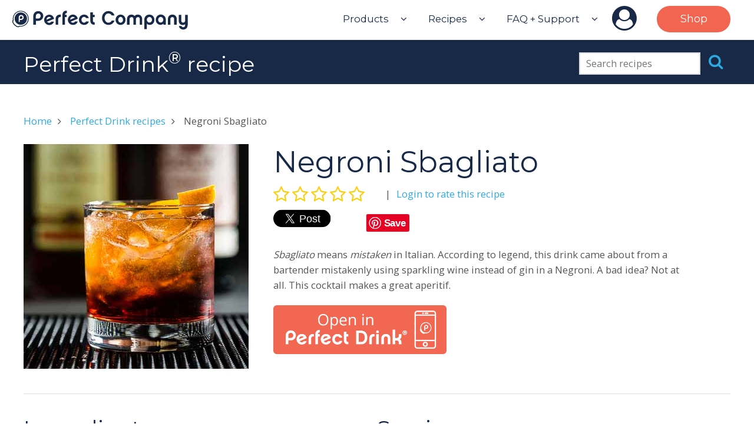

--- FILE ---
content_type: text/html; charset=utf-8
request_url: https://makeitperfectly.com/drink/recipes/1a29090a-6ba2-11e5-ab14-a369d89ff4fc
body_size: 29971
content:
<!DOCTYPE html>
<html lang="en">
<head>
    <meta charset="utf-8">
    <meta name="robots" content="index, follow">
    <meta http-equiv="X-UA-Compatible" content="IE=edge">
    <meta name="viewport" content="width=device-width, initial-scale=1">
    <meta name="google-site-verification" content="9Fv3ajXtt9IBbC_ygRHiY7voCODWhJ83_OH16yBMK5M" />
    <meta name="p:domain_verify" content="2be8de48debfe47b7109f7e9e3f6da6c"/>
    <title>Negroni Sbagliato | Perfect Company</title>
    <meta name="description" content="Sbagliato means mistaken in Italian. According to legend, this drink came about from a bartender mistakenly using sparkling wine instead of gin in a Negroni. A bad idea? Not at all. This cocktail...">
    <meta property="og:locale" content="en_US" />
    <meta property="og:site_name" content="Perfect Company" />
    <meta property="og:url" content="https://makeitperfectly.com/drink/recipes/1a29090a-6ba2-11e5-ab14-a369d89ff4fc" />
    
    <meta property="og:title" content="Negroni Sbagliato" />
    <meta property="og:type" content="article" />
    <meta property="og:article:modified_time" content="2016-10-23T22:33:22.259Z" />
    <meta property="og:article:section" content="Food and Drinks" />
    <meta property="og:description" content="Sbagliato means mistaken in Italian. According to legend, this drink came about from a bartender mistakenly using sparkling wine instead of gin in a Negroni. A bad idea? Not at all. This cocktail..." />
    <meta property="og:image" content="https://s3.amazonaws.com/perfectcontent/images/da7ca2c0-1953-11e6-bced-45404e44cb61.jpg" />
    <meta property="og:image:secure_url" content="https://s3.amazonaws.com/perfectcontent/images/da7ca2c0-1953-11e6-bced-45404e44cb61.jpg" />
    <meta property="og:image:type" content="image/jpeg" />
    <meta property="og:image:width" content="382" />
    <meta property="og:image:height" content="382" />
    <meta property="fb:app_id" content="679618258742027">
    <meta name="twitter:card" content="summary" />
    <meta name="twitter:site" content="MakeitPerfectly" />
    <meta name="twitter:title" content="Negroni Sbagliato" />
    <meta name="twitter:description" content="Sbagliato means mistaken in Italian. According to legend, this drink came about from a bartender mistakenly using sparkling wine instead of gin in a Negroni. A bad idea? Not at all. This cocktail..." />
    <meta name="twitter:image" content="https://s3.amazonaws.com/perfectcontent/images/da7ca2c0-1953-11e6-bced-45404e44cb61.jpg" />
    <meta name="apple-itunes-app" content="app-id=710874810, app-argument=https://server.makeitperfectly.com/web/drink/links/view/recipe/1a29090a-6ba2-11e5-ab14-a369d89ff4fc">
    <meta property="al:android:url" content="perfectdrink://view/recipe/1a29090a-6ba2-11e5-ab14-a369d89ff4fc">
    <meta property="al:android:package" content="com.pureimagination.pd_android">
    <meta property="al:android:app_name" content="Perfect Drink">
    <meta property="al:ios:url" content="perfectdrink://view/recipe/1a29090a-6ba2-11e5-ab14-a369d89ff4fc">
    <meta property="al:ios:app_store_id" content="710874810">
    <meta property="al:ios:app_name" content="Perfect Drink">
    <link rel="alternate" href="android-app://com.pureimagination.pd_android/perfectdrink/view/recipe/1a29090a-6ba2-11e5-ab14-a369d89ff4fc">

    <link rel="icon" type="image/png" href="https://perfectweb.s3.amazonaws.com/mandino/static/images/favicon.png">
    
    
    
        
            
                <link rel="stylesheet" type="text/css" media="all" href="https://maxcdn.bootstrapcdn.com/font-awesome/4.7.0/css/font-awesome.min.css">
            
        
    
        
            
                <script src="https://code.jquery.com/jquery-2.2.2.min.js" integrity="sha256-36cp2Co+/62rEAAYHLmRCPIych47CvdM+uTBJwSzWjI=" crossorigin="anonymous"></script>
            
        
    
        
            <link href="https://fonts.googleapis.com/css?family=Montserrat:400" rel="stylesheet" type="text/css">
            <link href="https://fonts.googleapis.com/css?family=Open+Sans" rel="stylesheet" type="text/css">
            <link rel="stylesheet" type="text/css" media="all" href="https://perfectweb.s3.amazonaws.com/mandino/static/styles/normalize.css?v=1.1.4">
            <link rel="stylesheet" type="text/css" media="all" href="https://perfectweb.s3.amazonaws.com/mandino/static/styles/skeleton.css?v=1.1.4">
            <link rel="stylesheet" type="text/css" media="all" href="https://perfectweb.s3.amazonaws.com/mandino/static/styles/perco.css?v=1.1.4">
            <script src="https://perfectweb.s3.amazonaws.com/mandino/static/scripts/perco.js?v=1.1.4"></script>
        
    

</head>
<body>
    
        <!-- Google Tag Manager -->
        <noscript><iframe src="//www.googletagmanager.com/ns.html?id=GTM-5557TQ"
        height="0" width="0" style="display:none;visibility:hidden"></iframe></noscript>
        <script>(function(w,d,s,l,i){w[l]=w[l]||[];w[l].push({'gtm.start':
        new Date().getTime(),event:'gtm.js'});var f=d.getElementsByTagName(s)[0],
        j=d.createElement(s),dl=l!='dataLayer'?'&l='+l:'';j.async=true;j.src=
        '//www.googletagmanager.com/gtm.js?id='+i+dl;f.parentNode.insertBefore(j,f);
        })(window,document,'script','dataLayer','GTM-5557TQ');</script>
        <!-- End Google Tag Manager -->
    

    <div id="wrap">
        <header id="header" class="fixed">
            <div id="logo">
                <a href="/"><svg viewBox="0 0 300 50" x="0" y="0" width="100%">
<svg version="1.1" x="0px" y="0px" viewBox="0 0 315 36">
    <g>
        <g>
            <path class="svg-path" d="M47.5,18.4H43v6.9h-4.6V9.8c0-4.8,3.8-8.7,8.8-8.7c5.1,0,8.9,4,8.9,8.7C56.1,14.7,52,18.4,47.5,18.4zM47.2,5.3c-2.3,0-4.3,2-4.3,4.6v4.5h4.3c2.3,0,4.3-2,4.3-4.5C51.6,7.3,49.7,5.3,47.2,5.3z"/>
            <path class="svg-path" d="M75.2,19.8c-1,3.6-4.1,6.1-8.5,6.1c-4.9,0-9-4.1-9-9.1s4.1-9.3,9-9.3c4.2,0,7.8,2.7,8.7,7.4L62.9,20c0.9,1.2,2.2,1.9,3.7,1.9s3-0.6,3.7-2.1H75.2z M70.2,12.9c-0.9-1-2.1-1.6-3.6-1.6c-2.6,0-4.7,2.1-4.8,5.1L70.2,12.9z"/>
            <path class="svg-path" d="M87.5,11.6c-2.8-0.5-4.8,1-4.8,3.6v10.1h-4.6V15.2c0-4.9,3.5-8.5,9.3-7.8v4.2H87.5z"/>
            <path class="svg-path" d="M98,7.8v4h-3.2v13.6h-4.5V8c0-4.7,2.8-8.2,7.9-7.5v4.2c-2.1-0.1-3.3,0.7-3.3,3.1H98z"/>
            <path class="svg-path" d="M117.4,19.8c-1,3.6-4.1,5.9-8.5,5.9c-4.9,0-9-4.1-9-9.1s4.1-9.3,9-9.3c4.2,0,7.8,2.7,8.7,7.4l-12.4,5.2c0.9,1.2,2.2,1.9,3.7,1.9c1.5,0,3-0.6,3.7-2.1h4.8V19.8z M112.3,12.9c-0.9-1-2.1-1.6-3.5-1.6c-2.6,0-4.7,2.1-4.8,5.1L112.3,12.9z"/>
            <path class="svg-path" d="M128.8,25.7c-5.3,0-9.1-4.1-9.1-9.1s3.8-9.3,9.1-9.3c4.2,0,7.4,2.3,8.5,6.3h-4.8c-0.6-1.2-2-2.2-3.7-2.2c-2.5,0-4.6,2.3-4.6,5.2c0,2.7,2,5.1,4.6,5.1c1.7,0,3.1-1,3.7-2.2h4.8C136.3,23.4,133.1,25.7,128.8,25.7z"/>
            <path class="svg-path" d="M147.9,25.3c-5.2,0.5-7.9-2.6-7.9-7.4V3.2h4.6v4.5h3.2v4h-3.2v6.2c0,2.5,1.1,3.3,3.3,3.2L147.9,25.3z"/>
            <path class="svg-path" d="M172.3,25.7c-6.6,0-11.5-5.4-11.5-12.4S165.9,1,172.3,1c5.3,0,9.4,3.1,10.8,7.9h-4.9c-1.1-2.1-3.2-3.7-5.9-3.7c-4,0-6.9,3.7-6.9,8.3s3.1,8.3,6.9,8.3c2.7,0,4.8-1.7,5.9-3.8h4.8C181.6,22.6,177.5,25.7,172.3,25.7z"/>
            <path class="svg-path" d="M202.8,16.6c0,5.3-4,9.1-8.9,9.1s-8.9-4-8.9-9.1s4-9.3,8.9-9.3S202.8,11.3,202.8,16.6z M198.3,16.6c0-3.1-2-5.2-4.3-5.2s-4.3,2.1-4.3,5.2c0,3,2,5.1,4.3,5.1S198.3,19.5,198.3,16.6z"/>
            <path class="svg-path" d="M232.8,25.3h-4.6V15.1c0-1-0.4-3.3-3.3-3.3c-2,0-3.5,1.4-3.5,3.3v10.3h-4.6V15.1c0-1-0.2-3.3-3.3-3.3c-2,0-3.5,1.4-3.5,3.3v10.3h-4.6V15.2c0-4.5,3.1-7.9,7.9-7.9c2.3,0,4.3,1,5.6,2.5c1.4-1.5,3.3-2.5,5.6-2.5c4.9,0,7.8,3.2,7.8,7.9v10.1H232.8z"/>
            <path class="svg-path" d="M246,25.7c-2.1,0-3.8-0.7-5.2-2.1v9.5h-4.6V16.4c0-5.1,3.7-9.1,9-9.1s9,4.1,9,9.1C254.4,21.6,250.7,25.7,246,25.7z M245.4,11.5c-2.5,0-4.6,2.2-4.6,4.9c0,2.8,2,5.1,4.6,5.1c2.5,0,4.6-2.2,4.6-5.1C249.8,13.6,247.8,11.5,245.4,11.5z"/>
            <path class="svg-path" d="M274.6,25.3h-4.3v-1.9c-1.4,1.5-3.2,2.2-5.3,2.2c-4.7,0-8.4-4.1-8.4-9.1s3.7-9.3,9-9.3c5.3,0,9,4.2,9,9.3V25.3z M265.5,11.5c-2.5,0-4.6,2.1-4.6,5.1c0,2.8,2,4.9,4.6,4.9c2.6,0,4.6-2.2,4.6-4.9C270,13.8,268,11.5,265.5,11.5z"/>
            <path class="svg-path" d="M286.2,7.3c4.9,0,7.8,3.2,7.8,7.9v10.1h-4.6V15.1c0-1-0.4-3.3-3.3-3.3c-2,0-3.5,1.4-3.5,3.3v10.3h-4.3V15.2C278.3,10.6,281.4,7.3,286.2,7.3z"/>
            <path class="svg-path" d="M313.4,26.1c0,4.7-3.1,7.9-7.8,7.9c-3.8,0-7-2.5-7.7-6.2h4.7c0.2,1.4,1.5,2,3,2c2.5,0,3.3-1.7,3.3-3.3v-2.1c-1.1,0.9-2.5,1.5-4.1,1.5c-4.3,0-7.2-3.1-7.2-7.8V7.8h4.6v10.3c0,1,0.4,3.5,3.3,3.5c2,0,3.5-1.5,3.5-3.5V7.8h4.6v18.3H313.4z"/>
        </g>
        <g>
            <path class="svg-path" d="M23.1,7c-1.9-1.9-4.3-2.9-6.9-2.9c-2.6,0-5.1,1-6.9,2.9C7.3,8.9,6.3,11.3,6.3,14c0,2.6,1,5.1,2.9,6.9c1.9,1.9,4.3,2.9,6.9,2.9c2.6,0,5.1-1,6.9-2.9s2.9-4.3,2.9-6.9C25.9,11.3,24.9,8.9,23.1,7z M16.9,16.9h-2.4v3.6h-2.4v-8.2c0-2.5,2-4.6,4.6-4.6c2.6,0,4.6,2,4.6,4.6C21.4,15,19.2,16.9,16.9,16.9z"/>
            <path class="svg-path" d="M26,4.6c-2.7-2.7-6.2-4.1-10-4.1c-3.8,0-7.3,1.5-10,4.1c-3.8,3.8-4.9,9.1-3.6,13.9c0,0,0-0.1,0-0.1c0.3-0.6,0.4-0.8,0.7-1.4c0-0.1,0.1-0.2,0.2-0.3c-0.7-4,0.5-8.2,3.6-11.2c2.5-2.5,5.8-3.8,9.1-3.8c3.3,0,6.6,1.3,9.1,3.8c5,5,5,13.2,0,18.2c-2.4,2.4-5.7,3.8-9.1,3.8c-0.7,0-1.4-0.1-2-0.2c-0.1,0.1-0.2,0.2-0.3,0.2c-0.6,0.3-0.8,0.4-1.4,0.7c0,0,0,0,0,0c1.2,0.3,2.5,0.5,3.8,0.5c3.8,0,7.3-1.5,10-4.1c2.7-2.7,4.1-6.2,4.1-10C30.1,10.8,28.6,7.2,26,4.6z"/>
            <polygon class="svg-path" points="14,27.2 14,27.2 14,27.2"/>
            <path class="svg-path" d="M13.6,27.4c-0.6,0.3-0.8,0.4-1.4,0.7c-0.9,0.5-2.9,0.8-6.7-3c-3.5-3.5-3.4-5.8-3-6.7c0.3-0.6,0.4-0.8,0.7-1.4c0-0.1,0.1-0.2,0.2-0.3c0,0,0,0,0,0c0-0.3-0.1-0.6-0.1-0.8c-0.3,0.2-0.5,0.4-0.7,0.8l-0.7,1.4l0,0c-0.2,0.5-0.5,1.4,0,2.9c0.5,1.4,1.5,3,3.1,4.6c2.7,2.7,4.7,3.5,6.1,3.5c0.6,0,1.1-0.1,1.5-0.4l1.4-0.7c0.4-0.2,0.6-0.4,0.8-0.7c-0.3,0-0.5-0.1-0.8-0.1C13.9,27.3,13.8,27.4,13.6,27.4z"/>
            <path class="svg-path" d="M5.5,25.1c-3.5-3.5-3.4-5.8-3-6.7c0.3-0.6,0.4-0.8,0.7-1.4c0-0.1,0.1-1,0-1.7c-0.5,0.2-0.9,0.6-1.2,1.2l-0.7,1.4l0,0.1c-0.2,0.5-0.5,1.7,0,3.3c0.5,1.5,1.6,3.2,3.3,4.8c2.4,2.4,4.6,3.7,6.5,3.7c0.6,0,1.2-0.1,1.7-0.4l1.4-0.7c0.6-0.3,1-0.7,1.2-1.2c-0.7,0-2.6,0.5-3.2,0.8C11.4,28.6,9.3,28.9,5.5,25.1z"/>
            <path class="svg-path" d="M23.9,6.7c-2.1-2.1-4.9-3.2-7.8-3.2c-2.9,0-5.7,1.1-7.8,3.2c-2.1,2.1-3.2,4.9-3.2,7.8c0,2.9,1.1,5.7,3.2,7.8 c2.1,2.1,4.9,3.2,7.8,3.2c2.9,0,5.7-1.1,7.8-3.2c2.1-2.1,3.2-4.9,3.2-7.8C27.1,11.6,26,8.8,23.9,6.7z M16.9,16.9h-2.4v3.6h-2.4v-8.2c0-2.5,2-4.6,4.6-4.6c2.6,0,4.6,2,4.6,4.6C21.4,15,19.2,16.9,16.9,16.9z"/>
            <path class="svg-path" d="M16.7,10.1c-1.2,0-2.3,1.1-2.3,2.4v2.3h2.3c1.3,0,2.3-1.1,2.3-2.3C19,11.1,18,10.1,16.7,10.1z"/>
        </g>
    </g>
</svg></svg></a>
            </div>
            <nav>
                <div id="navigation-desktop">
                    <ul class="top">
                        <li class="top tr-sub">
                            <a href="#" class="top tr-prevent">Products</a><i class="fa fa-angle-down"></i>
                            <ul class="sub">
                                <li><a href="/bake">Perfect Bake</a></li>
                                <li><a href="/drink">Perfect Drink</a></li>
                                <li><a href="/blend">Perfect Blend</a></li>
                            </ul>
                        </li>
                        <li class="top tr-sub">
                            <a href="#" class="top tr-prevent">Recipes</a><i class="fa fa-angle-down"></i>
                            <ul class="sub">
                                <li><a href="/bake/recipes">Perfect Bake</a></li>
                                <li><a href="/drink/recipes">Perfect Drink</a></li>
                                <li><a href="/blend/recipes">Perfect Blend</a></li>
                            </ul>
                        </li>
                        <li class="top tr-sub">
                            <a class="top" href="/support">FAQ + Support</a><i class="fa fa-angle-down"></i>
                            <ul class="sub">
                                <li><a href="/tutorials">Tutorials</a></li>
                                <li><a href="/support">FAQ</a><li>
                                <li><a href="/support#request-support">Request Support</a><li>
                            </ul>
                        </li>
                        <li class="top tr-sub"><a href="/login?next=https%3A%2F%2Fmakeitperfectly.com%2Fdrink%2Frecipes%2F1a29090a-6ba2-11e5-ab14-a369d89ff4fc" class="top account"><i class="fa fa-user-circle"></i></a>
                            <ul class="sub">
                                
                                    <li><a href="/login?next=https%3A%2F%2Fmakeitperfectly.com%2Fdrink%2Frecipes%2F1a29090a-6ba2-11e5-ab14-a369d89ff4fc">Sign Up</a></li>
                                    <li><a href="/login?next=https%3A%2F%2Fmakeitperfectly.com%2Fdrink%2Frecipes%2F1a29090a-6ba2-11e5-ab14-a369d89ff4fc">Login</a></li>
                                
                            </ul>
                        </li>
                        <li class="top"><a href="https://www.amazon.com/s/ref=nb_sb_noss?url=search-alias%3Daps&amp;field-keywords=B019C4PUR2+%7C+B019C4PTSW+%7C+B01M9GJB6F+%7C+B01MCYQ94A+%7C+B01N5O4AQA+%7C+B018W8XFCG+%7C+B0743XJPKV&amp;rh=i%3Aaps%2Ck%3AB019C4PUR2+%7C+B019C4PTSW+%7C+B01M9GJB6F+%7C+B01MCYQ94A+%7C+B01N5O4AQA+%7C+B018W8XFCG+%7C+B0743XJPKV" class="top shop">Shop</a></li>
                    </ul>
                </div>
                <div id="navigation-mobile">
                    <a href="##" id="tr-mobile-open" class="top"><svg viewBox="0 0 40 40" x="0" y="0" width="35"><svg version="1.1" x="0px" y="0px" viewBox="0 0 485 485">
    <g>
		<path class="svg-path" d="M462.419,165.912H22.556c0,0-22.556,0-22.556-38.287s22.556-38.287,22.556-38.287h439.863c0,0,22.556,0,22.556,38.287S462.419,165.912,462.419,165.912z" fill="#FFFFFF"/>
		<path class="svg-path" d="M462.419,280.776H22.556c0,0-22.556,0-22.556-38.288S22.556,204.2,22.556,204.2h439.863c0,0,22.556,0,22.556,38.287C484.975,280.776,462.419,280.776,462.419,280.776z" fill="#FFFFFF"/>
		<path class="svg-path" d="M462.419,395.637H22.556c0,0-22.556,0-22.556-38.286c0-38.288,22.556-38.288,22.556-38.288h439.863c0,0,22.556,0,22.556,38.288C484.975,395.637,462.419,395.637,462.419,395.637z" fill="#FFFFFF"/>
	</g>
</svg></svg></a>
                    <div id="navigation-mobile-overlay">
                        <div id="navigation-mobile-content">
                            <ul class="top">
                                <li class="top header">Products<i class="fa fa-angle-down"></i></li>
                                <ul class="sub">
                                    <li class="sub"><a href="/bake">Perfect Bake</a></li>
                                    <li class="sub"><a href="/drink">Perfect Drink</a></li>
                                    <li class="sub"><a href="/blend">Perfect Blend</a></li>
                                </ul>
                                <li class="top header">Recipes<i class="fa fa-angle-down"></i></li>
                                <ul class="sub">
                                    <li class="sub"><a href="/bake/recipes">Perfect Bake</a></li>
                                    <li class="sub"><a href="/drink/recipes">Perfect Drink</a></li>
                                    <li class="sub"><a href="/blend/recipes">Perfect Blend</a></li>
                                </ul>
                                <li class="top header">FAQ + Support<i class="fa fa-angle-down"></i></li>
                                <ul class="sub">
                                    <li class="sub"><a href="/tutorials">Tutorials</a></li>
                                    <li class="sub"><a href="/support">FAQ</a></li>
                                    <li class="sub"><a href="/support#request-support">Request Support</a></li>
                                </ul>
                                <li class="top header">Account<i class="fa fa-angle-down"></i></li>
                                <ul class="sub">
                                    
                                        <li class="sub"><a href="/login?next=https%3A%2F%2Fmakeitperfectly.com%2Fdrink%2Frecipes%2F1a29090a-6ba2-11e5-ab14-a369d89ff4fc">Sign Up</a></li>
                                        <li class="sub"><a href="/login?next=https%3A%2F%2Fmakeitperfectly.com%2Fdrink%2Frecipes%2F1a29090a-6ba2-11e5-ab14-a369d89ff4fc">Login</a></li>
                                    
                                </ul>
                                <li class="top"><a href="https://www.amazon.com/s/ref=nb_sb_noss?url=search-alias%3Daps&amp;field-keywords=B019C4PUR2+%7C+B019C4PTSW+%7C+B01M9GJB6F+%7C+B01MCYQ94A+%7C+B01N5O4AQA+%7C+B018W8XFCG+%7C+B0743XJPKV&amp;rh=i%3Aaps%2Ck%3AB019C4PUR2+%7C+B019C4PTSW+%7C+B01M9GJB6F+%7C+B01MCYQ94A+%7C+B01N5O4AQA+%7C+B018W8XFCG+%7C+B0743XJPKV">Shop</a></li>
                            </ul>
                        </div>
                    </div>
                </div>
            </nav>
            <div style="clear:both;"></div>
        </header>
        <div id="content" class="">
          
          
    
    
    <section class="section-fixed">
        <div class="copy-wrap">
            <div class="recipeSearchWrap recipeSearchWrap-desktop">
    <form name="search" id="recipeSearch-top" method="get" action="/drink/recipes">
        <input type="text" name="q" value="" placeholder="Search recipes">
        <a href="#" class="tr-submit" data-form="recipeSearch-top"><i class="fa fa-search"></i></a>
    </form>
</div>
            <h1>Perfect Drink<sup>&reg;</sup> recipe</h1>
        </div>
    </section>
    <section class="section-top-plus">
        <div class="copy-wrap">
            <article class="h-recipe">
                
                    <p class="breadcrumbs">
                        <a href="/">Home</a><i></i>
                        <a href="/drink/recipes">Perfect Drink recipes</a><i></i>
                        
                        Negroni Sbagliato
                    </p>
                
                <div class="recipeSearchWrap recipeSearchWrap-mobile">
    <form name="search" id="recipeMobile-top" method="get" action="/drink/recipes">
        <input type="text" name="q" value="" placeholder="Search recipes">
        <a href="#" class="tr-submit" data-form="recipeMobile-top"><i class="fa fa-search"></i></a>
    </form>
    <hr>
</div>
                <img class="u-photo u-photo-desktop" src="https://s3.amazonaws.com/perfectcontent/images/da7ca2c0-1953-11e6-bced-45404e44cb61.jpg" width="382">
                <div id="recipeIntro">
                    <h2 class="p-name">Negroni Sbagliato</h2>
                    <div id="recipeReviews">
                        <div id="recipeReviewsRating"><i class="fa fa-star-o"></i><i class="fa fa-star-o"></i><i class="fa fa-star-o"></i><i class="fa fa-star-o"></i><i class="fa fa-star-o"></i></div>
                        
                        
                            <div id="recipeReviewsUser"><a href="/login?next=https%3A%2F%2Fmakeitperfectly.com%2Fdrink%2Frecipes%2F1a29090a-6ba2-11e5-ab14-a369d89ff4fc">Login to rate this recipe</a></div>
                        
                        <div style="clear:both;"></div>
                    </div>
                    <div class="shareWrap">
                        
    <div class="shareItem shareItem-twitter">
        <a href="https://twitter.com/share" class="twitter-share-button" data-text="Negroni Sbagliato" data-via="MakeitPerfectly">Tweet</a>
        <script>!function(d,s,id){var js,fjs=d.getElementsByTagName(s)[0],p=/^http:/.test(d.location)?'http':'https';if(!d.getElementById(id)){js=d.createElement(s);js.id=id;js.src=p+'://platform.twitter.com/widgets.js';fjs.parentNode.insertBefore(js,fjs);}}(document, 'script', 'twitter-wjs');</script>
    </div>
    <div class="shareItem shareItem-facebook">
        <div id="fb-root"></div>
        <script>(function(d, s, id) {
          var js, fjs = d.getElementsByTagName(s)[0];
          if (d.getElementById(id)) return;
          js = d.createElement(s); js.id = id;
          js.src = "//connect.facebook.net/en_US/sdk.js#xfbml=1&version=v2.6";
          fjs.parentNode.insertBefore(js, fjs);
        }(document, 'script', 'facebook-jssdk'));</script>
        <div class="fb-share-button" data-href="https://makeitperfectly.com/drink/recipes/1a29090a-6ba2-11e5-ab14-a369d89ff4fc" data-layout="button" data-mobile-iframe="true"><a class="fb-xfbml-parse-ignore" target="_blank" href="https://www.facebook.com/sharer/sharer.php?u=https%3A//makeitperfectly.com/drink/recipes/1a29090a-6ba2-11e5-ab14-a369d89ff4fc">Share</a></div>
    </div>
    <div class="shareItem shareItem-pinterest">
        <script async defer src="//assets.pinterest.com/js/pinit.js"></script>
        <a data-pin-do="buttonPin" data-pin-save="true" href="https://www.pinterest.com/pin/create/button/?url=https%3A//makeitperfectly.com/drink/recipes/1a29090a-6ba2-11e5-ab14-a369d89ff4fc&media=https%3A//s3.amazonaws.com/perfectcontent/images/da7ca2c0-1953-11e6-bced-45404e44cb61.jpg&description=Negroni%20Sbagliato"></a>
    </div>
    <div style="clear:left;"></div>

                    </div>
                    
                    <img class="u-photo u-photo-mobile" src="https://s3.amazonaws.com/perfectcontent/images/da7ca2c0-1953-11e6-bced-45404e44cb61.jpg" width="382">
                    <div class="recipeDescription">
                        <span style="font-style: italic;">Sbagliato</span> means <span style="font-style: italic;">mistaken</span>
    in Italian. According to legend, this drink came about from a bartender
    mistakenly using sparkling wine instead of gin in a Negroni. A bad idea? Not
    at all. This cocktail makes a great aperitif.
                    </div>
                    
    <p class="deeplinkWrap"><a href="https://server.makeitperfectly.com/web/drink/links/view/recipe/1a29090a-6ba2-11e5-ab14-a369d89ff4fc"><img src="https://perfectweb.s3.amazonaws.com/mandino/assets/logos/badge_perfect-drink.png" border="0" width="294" height="83" nopin="nopin"></a></p>

                </div>
                <div style="clear:both;"></div>

                


                

                <div style="clear:both;"></div>
                
                <hr>
                <div class="recipeIngredients">
                    <h3 style="margin-bottom:0;">Ingredients</h3>
                    <div class="recipeTools">
                        <div class="recipeUnits">
                            <div class="systemWrapLabel"><img class="icon" src="https://perfectweb.s3.amazonaws.com/mandino/assets/icons/ruler.svg" nopin="nopin">Units:</div>
                            <div class="systemWrap systemWrap-us"><span class="current">US</span> | <a href="#" class="tr-system" data-system="metric">Metric</a></div>
                            <div class="systemWrap systemWrap-metric"><span class="current">Metric</span> | <a href="#" class="tr-system" data-system="us">US</a></div>
                            <div style="clear:both;"></div>
                        </div>
                    </div>
                    <div style="clear:both;"></div>
                    <ul class="ingredients">
                        
                            
                                <li class="p-ingredient">Ice Cubes</li>
                            
                        
                            
                                <li class="p-ingredient">Campari - <span class="measure" data-measure-us="1 fl oz" data-measure-metric="30 ml">1 fl oz</span></li>
                            
                        
                            
                                <li class="p-ingredient">Sweet Vermouth - <span class="measure" data-measure-us="1 fl oz" data-measure-metric="30 ml">1 fl oz</span></li>
                            
                        
                            
                                <li class="p-ingredient">Sparkling Wine - <span class="measure" data-measure-us="1 fl oz" data-measure-metric="30 ml">1 fl oz</span></li>
                            
                        
                            
                                <li class="p-ingredient">Orange Peel - 1 twist</li>
                            
                        
                    </ul>
                </div>
                <div class="recipeServings">
                    <h3 style="margin-bottom:0;">Servings</h3>
                    <data class="p-yield current" value="1">1</data>
                    <p><a href="https://youtu.be/WqjRSTqJKP4">Learn how to adjust serving sizes in Perfect Drink</a></p>
                    
                </div>
                <div style="clear:both;"></div>
                
                <div style="clear:both;"></div>
                <hr>
                <div class="recipeDirections">
                    <h3>Directions</h3>
                    <h4>1. Connect your Perfect Drink Scale + Recipe App</h4>
                    <h4>2. Tap the badge</h4>
                    <p>When you see our badge next to a recipe on any participating site, that means it's Perfect Drink compatible.</p>
                    
    <p class="deeplinkWrap"><a href="https://server.makeitperfectly.com/web/drink/links/view/recipe/1a29090a-6ba2-11e5-ab14-a369d89ff4fc"><img src="https://perfectweb.s3.amazonaws.com/mandino/assets/logos/badge_perfect-drink.png" border="0" width="294" height="83" nopin="nopin"></a></p>

                    <h4>3. Get the Recipe</h4>
                    <p>Once you've tapped our badge, the recipe you wanted automatically downloads to your phone or tablet.</p>
                    <p><img src="https://perfectweb.s3.amazonaws.com/mandino/assets/images/products/phone_browse_drink.png" width="300" height="300" nopin="nopin"></p>
                </div>
            </article>
            <hr>
            <h2 id="reviews">Reviews</h2>
            <div id="allReviewsWrap">
                
                    <p class="userRatingTitle">Your rating:</p>
                    <div class="userReviewOutline"><i class="fa fa-star-o"></i><i class="fa fa-star-o"></i><i class="fa fa-star-o"></i><i class="fa fa-star-o"></i><i class="fa fa-star-o"></i></div>
                    <p><a href="/login?next=https%3A%2F%2Fmakeitperfectly.com%2Fdrink%2Frecipes%2F1a29090a-6ba2-11e5-ab14-a369d89ff4fc">Login to rate and review</a><p>
                
                <div id="reviewsWrap">
                    
                </div>
            </div>
        </div>
    </section>
    <script type="text/javascript">
        $(function() {
            function renderSystem(system) {
                if (! /us|metric/.test(system)) {
                    system = 'us';
                }
                $('.systemWrap').hide();
                $('.systemWrap-' + system).show();
                $('.measure').each(function() {
                    $(this).text($(this).attr("data-measure-" + system));
                });
                setCookie('system',system,365);
            }
            renderSystem('us');
            $('a.tr-system').click(function(event) {
                var system = $(this).attr('data-system');
                event.preventDefault();
                renderSystem(system);
            });

            
        });
    </script>

        </div>
        <footer>
            <div class="copy-wrap row">
                <div id="footer-links">
                    <h4>More info</h2>
                    <ul>
                        <li><a href="/about">About us</a></li>
                        <li><a href="/careers">Careers</a></li>
                        <li><a href="/apps">Apps</a></li>
                        <li><a href="/privacy-policy">Privacy policy</a></li>
                        <li><a href="/terms-conditions">Terms and conditions</a></li>
                        <li><a href="/patents">Patents</a></li>
                    </ul>
                    <p class="warning"><i>Please drink responsibly.</i></p>
                </div>
                <div id="footer-contact">
                    <h4>Follow us</h4>
                    <p>
                        <a href="http://facebook.com/makeitperfectly" class="contact-network"><i class="fa fa-facebook"></i></a>
                        <a href="http://instagram.com/makeit_perfectly" class="contact-network"><i class="fa fa-instagram"></i></a>
                        <a href="http://twitter.com/makeitperfectly" class="contact-network"><i class="fa fa-twitter"></i></a>
                        <a href="http://youtube.com/makeitperfectly" class="contact-network"><i class="fa fa-youtube"></i></a>
                        <a href="https://pinterest.com/makeitperfectly" class="contact-network"><i class="fa fa-pinterest"></i></a>
                    </p>
                    <h4>Contact us</h4>
                    <p><a href="mailto:info@makeitperfectly.com">info@makeitperfectly.com</a></p>
                    <p><a href="mailto:support@makeitperfectly.com">support@makeitperfectly.com</a></p>
                    <p><a href="mailto:press@makeitperfectly.com">press@makeitperfectly.com</a></p>
                </div>
            </div>
        </footer>
    </div>
    
        <!-- Twitter universal website tag code -->
        <script>
        !function(e,n,u,a){e.twq||(a=e.twq=function(){a.exe?a.exe.apply(a,arguments):
        a.queue.push(arguments);},a.version='1',a.queue=[],t=n.createElement(u),
        t.async=!0,t.src='//static.ads-twitter.com/uwt.js',s=n.getElementsByTagName(u)[0],
        s.parentNode.insertBefore(t,s))}(window,document,'script');
        // Insert Twitter Pixel ID and Standard Event data below
        twq('init','nvb4n');
        twq('track','PageView');
        </script>
        <!-- End Twitter universal website tag code -->
    
</body>
</html>